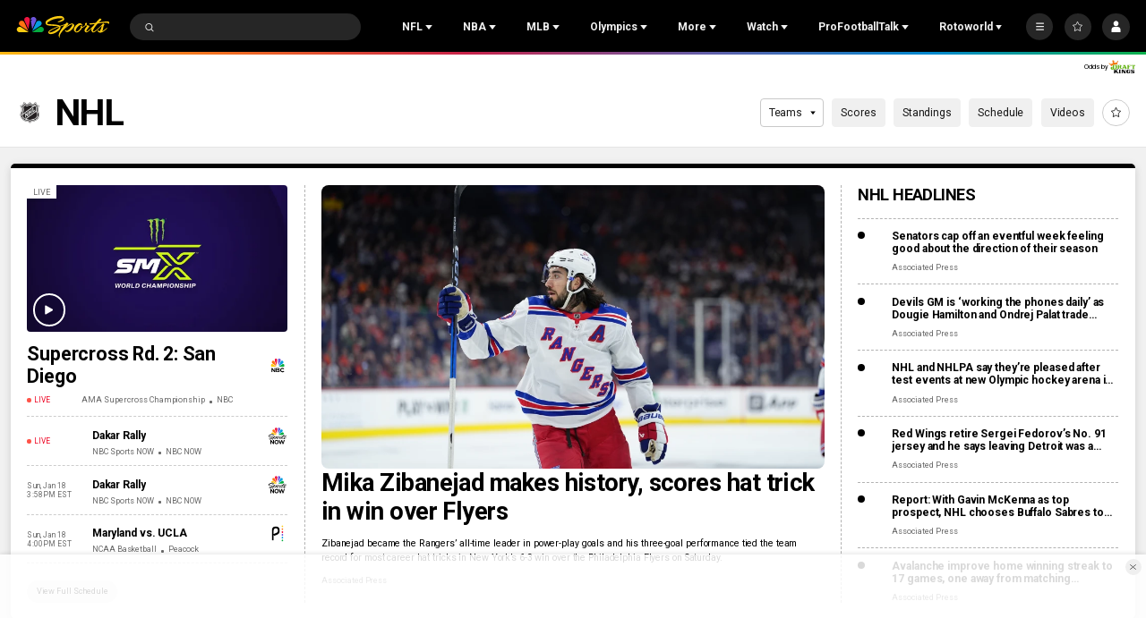

--- FILE ---
content_type: text/plain; charset=utf-8
request_url: https://widgets.media.sportradar.com/NBCUniversal/licensing
body_size: 10805
content:
U2FsdGVkX199cHwugV3QAoh1/XxE1Wh8rHB/aF7W5XM/eI7C/0pURkeSeJXY4p2V2WV3GcMonEyqfeDhAIraLN8UHmk5+Y56wHrspvAvFNmPtJLIUS0WWgWp6osdX2/wngGdnlNCB4GLgqgd/JPqNizxDbD8SwWRNM3vuZxQ3fdNhkbeCoMvSyOJkNCjOqV4F33ZB8+Fe0ymJsfaNDuQ/pwoRV4altpKsnNo0B0gmj/qZUvKhfP+geRXGf01fKZntGQh4o1ssQHK71fBu58GJkLa97F3j9SJYwpwasEv2fKXQGVtqhcMJbAqvT3XvaOlCmE/N4I908Kip4R56JsKNafQM6BYF2K1pvOxJL6t9m8aLr30qGXQVHKCePENH9I1nHGmMKp0UxNNOHVq3YXAtDghcTXyw06peTVYax7Ts9ZLrGlAbnD1Wq4KbbPkekYG25B95JxLXlUc6qvwc0zk3LFTBQd8tN9HtgjEHjdbvh/nhZj/UQnYD5dJ06NH7vfvDpw6mc6WPl69Veg00Fq5wgI5FQAssxFpqS8duy/ZYTqWdwzoHhnBL8va9aE8MiUu9UdSp1pmCYaIG4/[base64]/LWzy6zSbCcG8nc14kzB56UXg0L321ZJOskYyqmzBbExFyj0CNlgItRkSOwvm8LTnmZ3MeekDMWZKPhWkHPZhpp3jJqG5t9NxnthgmsSIeSsnsELBRK5om0RUqbo7KE9/SV2vbHPqdbuiEKAQuGqEWRNMvNAa3lMyDs/eMBSepBBV7Ov8LJajmLZsu93jjdbExIqoJVbyu3XkNVPRK1YUZUOS8Fc8lbHektd7nTj9ad8pg97/HKZml/[base64]/abQvQ+uTd16qhgx64Rfg4bycGaYnNvrpXlGYMKIzyDIGBMorf8EgdH4nw+i7omzZ1OdIMPjZFwAJPDO71ptl6uOrS+9rk/wN/Ks3dkHRraaBELj7fo5IPG8mQ7pOulv2w+13bK2snC8EHTTK+hNYUGuV4t30cyL/Be3yg1IIoDPpur/[base64]/C1o60qIYb/xDzsWL8Uefb7YXOYgTYvIcTeIO5SO8WI7YT91MIV+wqsGFwjt2ojatTWjQSe8MJYNs/OMKvQM/FjkYAKW01ND1SGZfLcQSINP9U1kcCdTQz4hpaRmd9Z2O7h7LrLbYsKiKdJw19R73JuwfeALMf3YZcg3ain6yZRv+H55w+PTbBgvPsYaqAL9xD8541haG0cO0OIYt65e6avUNkigRdxsmO/UyaV1kSWtaBMMf01K/l37vdQErhvIhgQumLjBwbC2j3W6Y1NGSzBDtkMotiR3s1Zq6G9SBUkPc0m+3zCbUx348ih7aiQzcjjIO5MOwt17V473XZ3LrvfFqr/O8w0NSzL+KNUqNuKVQWprYgQPNqXmm7mhgwsoD0CEQ2FxvoMUIDYwpHGOJroNsx3vVbyimceDT6LnOlzuvsrgxJZTLcnGswnu+mxLTpH26s4EJWyPrcH1iOmtjybxKGVnHwIjgFzNrhrJrCJzXPnrig7xD3BzuUJKsiT1ROC5K4G4XgWZRTdNzSUPrLy5+n/OpfAz9MCszMavQmBQ//aW1XkHGpmXMhR4nKCMGTt9xk5TVjYOwI4AazQuuqgIwyaHUxPbY/Cyk5d07XcrJnBy5zwV4fmygmWZBLPC8AsgC3538v8xVv0lWu1IJRl7f6mk5WgN0oyA3YtQELlAMBnlzs9S1kTq4yaQJoeDBDqXvlJX59E6ouz2x0R7D97++Br/cRRPmTeAH8VltRydpz4kBgDDHL7a9e2ic7eqm8oMb/[base64]/SaZLHqz0+djMb3CjCC1yY3EtW9qzYtHPMIBBLvpF7oVQkxqP7CzZQOXixKrCNsNqe1sqbXdiErUbJUjBXtmZHKsPgQkBGSn1/1gszYccyrIAUk3jYcmtfGceFp26ppIJocfCx51SpnpZzZ2u56SXqEUXS7F4T2+9KiMPIHf+xGAegcl8YonnPA+XldgvplSs4yUe64haiuBgw9NY9tZlKwS2nyGx0VAAPikZB3Y5u8WnSVOrIBF/GO3V78eermIg1z2SVUqMguQys9EP/gWL0JFWhLUxrbJvXZ1nIoTitIbtTIEbE13mJm7zIgekJC1bJ7/myUchGYgpHNuzdxwcLbsFHKVkoVp8QXuwYGym2/wAcNhiX6dZ5qZp0XkW8y2QJD03twb68g4I4zsgKxitlP8u7yniQSH9cjl6lf2dTejF1jwVkDU30wIS+1+fRXIxEv+j4bJoy/uE3toCckeI5krFEJ4e4djCHXGzSezJ0Kexl+53MuXQRXokf6gS+VazULoErXvIBnnAzWJRHaZw1mGJX171S3utUnBGPvL+k+PJStaag039m1y5P7vHquXls1i1nRxh1f1/RlftZryoC5ty0hg3HmzjmBdnBn8Iz5ObK7ntiBGQ9Az8vQojZlsIxyCUYyjIhG0xnpnfP5Pqsi0ySL7j6M1F8U6juOdCgEEnGnlqS6jYTo5A1Npz8jxhSBCEClPB8cu4yWqsAZy8VKSDMvWPvol4Hb33/U3syo1ELbBnr2IfFMOMOX+j6eh58qEMVDPlMlimEvTKIXRlZZpQm7nB4jQJn3b4ltUP5BfNSHx4SGBpSvq/Q6/2dy3zy7jjQT+JmVRtKi5EfYAr7/0AUVXH4ucvGrSR8pD1bDlErZS/qEZFHo/6NP5jDjlQ7tUEnWDvf8iLzeG8BzSAK4NAaYWGWTSL+FSvqk1VLMdtt4T2gQBG0qYncYQghQiv6lQhZwGS9dhShZHtlAnic86rZ+UxfmyqUdA1n5B/5K9s9fbHIfYC0RLKpkgmVhefRPqSANC1BCO3bifGGu1E09RGxLW5uQ1wUKU2fuUTtfT1Ihtzi90zBHP/HVWkBzbdg+gARA4j7JfbRfZPMFf4lZ7IcLT2wI/axGtoWp1i5DykiEYO5AGLm4KCHgur0+Ctc8W8XUEGi6XaCj+98DII4a/1px7VT9spoGBm0KTyDWFpl17MknZ8yCx1APA+p8Yywb0nJgflUB6wtydPpxJX/[base64]/xvDw1+e6aTVDnwl8nW2uSFPV8B9kobwpjaaPTTLxZ+fH4rVuuu6ckMp92i9Nwa1ZljvIgeS4SYfcR/s3wXq1uk7khx4uotWwNKvHjB10mDNwh2p9BSHikeV27Udrblem9wm69CdVn3lcDgkq73Eu/1T+QJh0fFmr4MjrAzj/oKOX7IYTiycdGJH+d+e+kkLBhWSHyMkgkViIwkVe9uirN4uF4uuxPkflFCjkLLo4mi5RtroN8aR4qZIbwWJx847P2/hQ0R/lSiZC+B+L4pDw+ZQj48YmVkY2Kn2CRA9Q3D7bB/BD7kibZbA7vO8EIoS1YOkmNzilrI3zAtncPQKxXMz6BR4ss0XHQnkJgFTJoGWuz9Xay+zgL/KF3PrnW5bJjZQSfJB8vjFK4/ybkcGhmwU8Gkixep5J0z7vurMjXOzXzPyWQwmKDcOC01T5RrRqY9cpME8Yo3hLpIaPjoRFkz58WE333PvoG8QCi/Xr9lbuatvodiE8QlCJ2ix5zzGMgHtFt8pRkkDwb3oH7bFiLmbrZjyg8wKaOikjCDy7GqJMUn42YhbiQAsO0ZNoB+VRQnyGQxzfAaoCAHyK9iXjL+mFL9A9I+im+3HoYmA+EQnCSTZZOwOdDI/baaSIXKryJK5C9VFjFGqUGqjAVo8WxQ0oy2aKhFV2KaiLZX6PXxUKLF+0jVKwksQkYUV27pF9hhKjyI4rxjkbzbOuUSKf6D90MasRnW8yeHlTRHPf1PVC4+6cIQ8SD61VPNZu8qAG6zgENwiSgZ5gAs7P/6RuslxUQNoGMGhl9UhwC2ZjtnwuV4auNqMtSPx7eVgO/9ubfjkqdKPwB5HU20mUun2FLtA4gu7QSpLDa3cXjTDm7jnR0hHZJNQWyiOk53SGZrgiY2Yt2SPkwEf8Afti+lsEo8zucUp3G1aDnNXnWrhli932tUTfcCX3pkb3PXBS4LQxJbpXPs1imbaco1h22KFGb94iU7M0uj2DgUpYEXa0GhIJ+gH1me/Pcb0Yt2Twtfz1/Ih/Gdb4nu6KJmD2IXI/6EoE0ASGbfoYsVZ5owQaSp0wSokDsa5zdY/E/1BdFnLY61nnN7dWvHhspkLNid/S99jgVx61UMAEbAQ0pzh/b9yTYzjylllNYnZQ+O54Fl+uTxRPCHcdo8WdxYvUdk3wtH9BOLCkLs/9mY1V+UvtqacNzX5+3xouf2NCiVJpt5FfAtVMR/YmP7+fehroRSrT0QMS4LWqiIIeIjFxaGHxIVd7OA1IgMBBLBSKHbpENKCVruM+19pEMtAfTJjMNgF/kdBJZIqTI+KxfG3rDv8J+hrEyStehjTx0x/1hKd/dWZKTEiJfTBwuvQL+upqV0ZE37eudvx0ld7LenWILns7HnWZpRLd3/in7YpC41QcpYnIDHuUz8zO9AJVTZL3Gc0LaZA9b2CtJ6V8054EID/faxuqtvcWH7FUW/rDu65sjGObj/lHCGXB3VnU2RIitcBjT5SAoaMfsD3iFK0sgpGAFi7mv7q33ESPsshtL/ciVtkeAgMr5uOL3Zs4i4uCyLIo2X0xf7Dq2tQtf4kUr1i+zI9dXT+HRU/+mlPHvY/Yg5ZivCs0ZyXmWZhJanTI01kYE9ohbIPQvYo6QbqXATQd4fYmouNWhKkToAPQIfPlpb+MvX9s1y+bHWduaXvXmSVDXnaiPmJ3IU/bTB54JKzctFFkpHML2xCzST8IY+tX6Z8xZwVsY+ad7NHdttpfSdOU6UJFNz7zqQ/tQBWfEUdpbkB/M04eZOvnPyhn/DvgmJHaWHrZQOW/rUu+N5h6XbWesuVXWEIgW5FfTdxIpp1z3WzCfy67vy8YkUc2Otegj63IOPgGCi0LZw2kljGHEgNqEcomotZIAIn2y4UThqqM/m9uOa+b8owgPJuWZ+BZ/SNhERLOXqWCVlPW/FlErfkvgbLn2N4IZRslh80PHJk0+1RPaL8fwXEEAX51oYAbX9aJB29f00oGcl2foxuAEyEXKpR6eqn0kKzNGCzmRm3JvTOP1Kh5slJD08vGa4uTQZCagY6wPKK4kkUXyPfrAnKBGrrs9iW+r8O+9/[base64]/BEd4Tjv8uuWjyyfx08FEKJ6wGywW3r84M3i9i6bu9YQGulaWSGBC1/DxNxhaG8t/NVdv6QgE01xklgaOY8HORRHxFLtHJOfe4ALYqgrNlcf626ZaVcWFp7pGHurE9uVvip2w9686rSbnFsyB1dHN0qq0OKW2qxxU5fqv9HgTfLrE5tiqXU2mfDu3uo+OOFdknfOgmVPmQYxHPGZilo5173CZvw8I8hkJ+Pw//yTQhMInnGC7/lYHC8Q7iPXz1Axd0FYAZyVPSd796Q9lw21zzWp16z1fOmU8lBGU4qIx3DchbMcTHACJwuPybYR0lg4c3i1/pNZWTj+XwYbq1l49vImZJOPKW6u5VGYTVAsCiRwEkk7VsAfLrl/k6QGp68WwxzOHvyRTaPFkI0L7068xbMeRJtKH3RDBBjVyAycCyp58Il+IIlMvX3PKmTCGYNch23ONXOeC6b/qsSNM37a/nF5pXG1Jn2Yc35se6LQ09NTEgmY/ZxxdKdFM8qvzBAJklQ51am9FhhC56fiD7SwNXJqZjPxHgPEXPWV84e1vGpJAxCrV2xjfLD8e/FZAch3cczQybeF3rp8TGM2AZWSFtuB8K9vbpefaq79pjS/DrurXm6r+DIzPpxhNL4LGw+DPfS5cFAoEyy/jC3U2SCr0dI/n4f8RQkYvqBLUldbMG9IJ6i2++7lfUxvKcJr7iQOr17B89+Xj6dXgVcGM201hD8R1dPCCgWOXWeaK0l2D8S62gS4URuqSPsPXBZtwVfwVcV77kj5+kluPPsgRaSA6cxpzHgqA6Pxn8cOpodgKHQ0FDggK0BgwwtlDm9LiSsPJofKCo2IVm+umI65/zvP3ligxjomcR16Tpoq7pf0aFiIYKAiP3AktanaBUEly/jn+j82N9Iq8vj6Qq8P+cNL8j6K3g0vm4i9WZtE+IcoqFcenl+U6cPHj6DwzoPgykrU0yaRrqnta+/6jryozcsBhRnCxnT0PgRNZMZO8HP/WxvNNs977zP29nvwlocJdYWe+FGdT86Gvm2o4xUQRowcPNa9MfYZnMN2GqYLC65ZyPWro6mLdzFbxJciligR/[base64]/iMpgxHlHXBou9R1mlgAh9Z5Y/+fshDIzbIavtueuY4X2pCDmFTtxMkJu0IQZAGKtsob5e49MD74u3RRXjk9us1EWzIPtrTifQQtmobg6LKj+vGcaWipxbYaE04Ds6XUzWa08oM/d2CDgV1K3wijoKIJfepvb/vh4cERl1fI9dc6o+GWN5MNiQlaryoU8X7EoYbB1PZUA+eg2wBA9/OZFicbClS4fkb+CORsgYCMs8rcxp5DySSOpSYiMFlE0slxudJ019P2bd9fUzuto+rqQf/702uNPIc2+wa5zrgih8xpd7jFBN7b/tBCTVs/HHdQ/uokV7O9EuwRaMI+pl+p0p7xWdhqI8l1VXJiIBH0qRhV47bJ0IQC+aNNfxD/cePpbIH10nMZSMHPl7d68sNZ42yp86fHppWZVuYTRyHVwkqhBOFlA6Gv10d9FdnATOJ09QR47G5RxRjHSd2fbhiHEFMDralhU52JNO1if85hRT4eZS11VSwoDFEijxCZkgr8amGQImwMEdZ+CBShI+KuAGglLmEi7TCipeFhbwfIVYqr5FWtqpUqSzkZ9QJEur8BO9f/ZnCBe6AhBz+9tCnG/DfCXpd+b+BPUuwqzQblgJJs69iKMndhRhNuLLWhcpjzvLkd7zLtiILUzFyWcErvMyj2ThNo0aswMtmPzT8cxQskMLkh1CQFKPeDWsQabnVHpjGTZTkPyrj75ws5es7RmSvVI2LPSA5pWTTA9uSntRMtWA8EsrmXmtDhDEJe7+81EEgCoNgYxHyS/qd5enOsjS2cHergDoJiYdGhrCD24HoMg9A+9DZq0aJErVJZbEgfqJkL/wz3zm5sGDHmu2L+7ebffn/[base64]/Od2Oo1b3qF4dgT/AX4xQ0qQ1Y4PhtWdsmZQjVIr/uDXSQh3jS4i8TlrkQzDplX/w6KwNh+8mtYNLoTdfOGwPs/EALqGNKdY3aAWlGSgeKrqJz+Q1z8P/aSaPoRHqWaY3dI9Gt7NFb7e0n0ARs9SzmIj1B+2Yb9nX6A589DicTPn89isVeRJFmhJi867G+Pneaf2kk4MuYFBy01l3F/VHJGv9Ip87AzHF82m11YYiuF/njsCI2PlmyJbgS1W8DWGDFCUAdzcJrI3J/e2L//WNjusSseJxYx42g2zmKaQxMb7kDQk+MV3Ebmpb0MwlAaUOZlZjxzXiEuGpt3smsx+2Tnw/qAQX06IaaHGMGQNvhF6ls6QCtw+y0UFfOcyVhUfvAb0T5+Ak9UOUn7a4fDEaMGSUzSuQhe2TdxqvS5ZonRMliCIYUWI/2ZMqDE7ML6wLX69mcOSRbHgFLBqIjAr7SlTxbcD29IuKXPA7Nx733ReTWT3BzXxqeogMTpdpEArGMwgFU5iS6/sWRKtmjlEK7YNZsMRcZWlaezs/[base64]/jZJmLAeocBF2KBN3zrhWWTgEt16geYD0TOKR/OUucDTIQEAUnj154JXeDfj/4ehf52EJTG//8uvxWbiwlFUfgXlOQ1XJGXEEzcwL8Y+rfjyXxkwJlwUhjXkeJRWsQgLmEbbz5dUjdWE5jjn3oLymwdJLBY04mSBYmcZCZRjpqms3mn35iXmvB/TASlL1jymdTv7/X5lCm2x6cHOyfh2U9vz02Y67ZLEd/xMU7/EHUH7KAWWysjMiGl/SWK5f55WcSqSsL8MdDHbXju9by21aBXbzmI+qvikwRvE0PuEt1rAggPFaufpp/yinGfeyNyJuGKDWgxylIfsMpPWue82ilvi+bbC2dasf0nSOAujLZEvONSXhGpH+2bbwuIgGGZcwFn0pCDiJAQ7O5aCEzPiujsXYODFoMvom9YUW7Icd0DEjP7PugD/0kO4w8JwKVMuB+TpA4hBcZNE4TebIIr5pkuaGFass4hlp/t+bACHaZOqbzqBuJmT91Y6xVG7UI6Rd6/aPQMob/kcLk3gxXCHfCthIZhicNMtl9mMdeuq9AuLvdKyG6nACmQNDU76okRFYqx19/jtw5UM5l4ZFW+e+t5EM63K5cgtaDenKINDIjFLtWQJVpKt5vlfWXs1r1XwD5crYLsw+r1Tt/[base64]/WClSNd/2ol+XABLHbeAwsGFgtLnHNvuJ1InSks6LMjnz1qgGAQwALS1RiMMMc4PRR0XHpO0ovUaYWCQSmMux4n03g3DATlESFVyxVfAy3C+paZKz+q8S//W6/+3sg4t3Wcdqs1sloBSmGJV+63HQvmRTRgFODky+ZVq2G7Z8E4yVUjE7kA4zxzrxikSBNn5zDFjUWMKc683FOC+Gl7KcRbTDMNPtBm8xI5vB/L6YyRJUnt941gVM7TUXDRFluJtmY1zUjrN9T2PlpQFU1EJfFzGhXuQS42CjpIsPkM2jI+HQz6NHcfoqsMqToYk5SapK1rz8E/VZlgRuU8XbawGusa47rq7c9MOAgju4UdkUGzOWhRGBTmltJsSU7+LtSDXwFhqnA1oCO6LEe3W/KAQiYOnyn31hGCbwefWlzrtRPepGqoH5mSG0MzQrQw63p+QleIdZSUfLQRDDUQ6oh6q/pF7M/ZCtqLOc1Dq2XvVVRjpz/TykmDF0IUvgtCpPKP5BwIKf93R16g3cLs/5kxG09q/jLREFgeT/0QiDF6HpEH2l4GyFWX+zvkv5/yYMX8IENqiUpP+2eym4FdvMZpikyEF1Ibv/AiG0q3/S9r+jdP4QWEI+rw5RSvvs4EytNHFVQncomaj7WdJjN42AhMM3GpBvidCulkD7yDWr9wuk7h9mwaWq/K1cSwaJgARlO9JhyF85wXzAQSKnjwwqHfhQwlBU0ZlNisIN4Wz/FdXrMxSOLX7DV/7vX+DZ+ugS1EpZEE/nPPXtUVllmzCiiJaz1NJANDasVdsdXL8emtH13sQ/BUw9prjmEzZAV3+FwOq0RFGKgLbYlfhlyAaQG7rjpyPhgjOM34h52xs5CifTNIrLCzAWEXMJkCWyGh4YuwHgkJ1L2btU99eJvH091VUZEgQ+Vrnr4OJ5M5rf5c/u8chhra9xPu1uvgow9F031+BdaQUH47yAnv0Gv6ntq5gHOTLIWkxvAhTreDTvztypqSojdYNuLh3iojNfzuy880rA76WBHv67cbVfI/k/Vn8+JrFiaDLnag4d2wjRlTJwi8ty6w60OLcEQFIkpjfJ0uTcupJxLJ+zNlo80WDimuVp3lWHu9m1WU61Bt7V5q4apr0L0j65Pc6E8heXoaFgg4O0HmP6Bo/3G+q5JST/5z/fGOfzfewz2oZ4Y6GCRCpw7ftJTSBOcPiZxX2JgNO5VVxloa5Sws5166EwXA1gZUHT1Ym3uoqP/X0phPG8hr9gwplCN/6q1A8ojSW+4NWu+U3hOCjhRObeLEzlDEjAWv2AK0lWCFfCU/MMrnobetSMk1D3/[base64]/5pMfav6Q6M1I0gXQa8qOQHrnnN8lIoB/OJ/ypIfCKrUb0+kS3/[base64]/ERzqhFV+mJ5MRmq+QXVKV/tkIuqaVYtSRgk3RIfWDwq+ukoXVFaiyi6kLN2QMaXActjYWxNW7fYAqzHSfI0qbSJIp/1nE66JmfCTA689LIaPUTLpgTIWZKovb0X7u9rG4LKM+5OuMUbvh8s+yJUYJnf8/PCwH9baZitxH/8Sgrjl9BotsHBDpLME7FUtWDh7n6r7zAHOS82KheCgmHtblAlII/XpMTJ+vMbk8+5Qm+8X034N3W9Og6JqTZ9hwP9vcfli/QJNW0Fkych1pUF2e4ovSk15XQetaJAHh0YAY0Himt0eSufIpsqBp8FBN69D7LV6vLKKrm88sspqjpLL+z9e8EyxYSgjBC4PT1ZBrOwy+V6/aTWGGEkb2sNZmrkQ+H5CGU0xHvCwiBFJps9mqHYWmX42U4sEPQq0pMvNdoLClf1+LwcNhuxohPE/zc4czJPAlbFfr3UYoduHSHOeUVLGjAlEGNhJjquCJn8p06KHCA6uLHYuH10Z0FoyXoXUHC5p3llk76ASyt9NBLRmY4KzuByJ8sA+Flz44z92ddV3aLrJyfWSKBS0n00ZSW2+PAJF0f4/441wFiVXJexmmY+T0c8uP5sduzTLvxWH88nPeRZIPFwGtfiBT09bcMI2NJVxch9kYb16is1/ikZZy0iz8A1BS88peWLCAiIM7ADLGuXUXA537/cxOKME1RgrV0BRLG6wBl8dtw3mvd++9DukRylliluvvzOTmWM39CSgz4uE+1Ct1pEkADd4JKT7qq1QBLz5U6xR/U6oZxUghtYWfUL4tLCtzWt7gii/ZmI9kFYvg+cT5FLMgr2g4ewyYm2MQEtEzrOmYjxnDzRcp7Ala3AkvfOcBc/Boc/MbW/azebJLsw18A6Yh+nFTbeNLeA5KNiT8+WkExezJb7ZoNQnSb8mGxV99+OQnMTA0Wjk4tyT3gQ9KnpdQKOPlxRIB/cNobxW1oWNKJjsE6CJGzo49/[base64]/pLTiYzMY+hE5UPkhLfPdhBav98heJzvqNMJ0Jsk92SqKXiBv3uaNd8qyn51Y7s0rdHIeFsxdIgLLYchWPwqO4GzCETH5ecpHoU6DuZi6OioZ7WzkNGdFFmJeFxmCWD0w+6JlUEr5ypqh6Z4ZrzNyhQnCxeChZbfOeXR/Hqx8ABM+roiD4sSNJZKhoera1Q6kmnB3L/EgXIkmQyyrQP7y/zaqqh6rm2ZYGOsuD6FIW0btSPSape3gDYfbC2Qa9DQ2jUS35ltIFVNidByODi9AvVPF0/6S5uO1uSMY9XMJDL7JRvnukHN8aguMWSVcJPvXPd4mR4dVFocJ8RsyBMMp3Jpft+pX+2e39UxGzbnkrQTTD5NQbJSqoVYpVgcGysQ+KukMr2EVjtrzuZGPS5ypbFXPRP5Fe43ES7f4GWJWTKDrNhGj6uJIJfck3T9c5QeRuT5w2Qm/A2U6PG2fpKa+9hpIb45+4Qio+5F1dAeU6aCG1VLRvrHmPNbl9uXmBhkPiFbtrdfoIkzzZeNE=